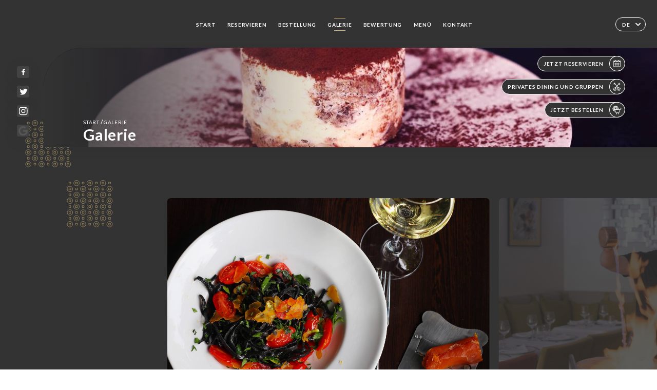

--- FILE ---
content_type: text/html; charset=UTF-8
request_url: https://restaurant-lyna.com/de/gallery
body_size: 10761
content:
<!DOCTYPE html>
<html lang="de">
    <head>
        <meta charset="utf-8">
        <meta name="viewport" content="width=device-width, initial-scale=1, maximum-scale=1">
        <meta name="csrf-token" content="czDoxNU3tVSDJK1IyDlNEfJnEDckj5KdoXECZyd1">
                    <link rel="apple-touch-icon" href="https://uniiti.com/images/shops/logos/favicon-6737562dc58a7.png">
            <link rel="icon" type="image/png" href="https://uniiti.com/images/shops/logos/favicon-6737562dc58a7.png">
        
        <title>LYNA RISTORANTE | Site officiel, réservez et commandez en ligne </title>

        <!-- Styles -->
        <link rel="stylesheet" href="/css/app.css?id=a8b8dbdca731fb5ec49396010164a31c">

        <!-- Scripts -->
        <script src="/js/app.js?id=4b66e7ca790acdb9758e3604730f7198" defer></script>       

        
    </head>
    <body>
        <div class="container dark">
            <!-- Adding #header__navigation -->
<div class="header-contain ">
    <button type="button" class="burger-menu" id="burger_menu">
        <span class="burger-circle">
            <span class="burger-bars">
                <span class="first-bar"></span>
                <span class="second-bar"></span>
                <span class="third-bar"></span>
            </span>
        </span>
        <div class="menu-text">Menü</div>
    </button>
    <div class="lang">
        <span class="btn-primary">
            <span class="text">
                de
            </span>
            <span class="icon">
                <i class="ic ic-arrow-down"></i>
            </span>
        </span>
    
        <div class="lang_contain drop-flag">
    <div class="blur_lang"></div>
    <div class="lang_container ">
        <a href="#" class="close">
            <i class="ic ic-close"></i>
        </a>
        <div class="header_lang">
            <img src="/svg/shapes/language_illu.svg" alt="">
            <p>Wählen Sie Ihre Sprache:</p>
        </div>
        <ul>
                                                                                                                                                                                            <li>
                        <a class="active" href="/de/gallery">
                            <i class="flag flag-de"></i>
                            <span>Deutsch</span>
                            <i class="ic ic_check_lang"></i>
                        </a>
                    </li>
                                                                                                                                                                                                                                                                                                                    
                                                <li>
                        <a href="/fr/gallery">
                            <i class="flag flag-fr"></i>
                            <span>Französisch</span>
                        </a>
                    </li>
                                                                <li>
                        <a href="/en/gallery">
                            <i class="flag flag-en"></i>
                            <span>Englisch</span>
                        </a>
                    </li>
                                                                <li>
                        <a href="/es/gallery">
                            <i class="flag flag-es"></i>
                            <span>Spanisch</span>
                        </a>
                    </li>
                                                                <li>
                        <a href="/ca/gallery">
                            <i class="flag flag-ca"></i>
                            <span>Katalanisch</span>
                        </a>
                    </li>
                                                                <li>
                        <a href="/it/gallery">
                            <i class="flag flag-it"></i>
                            <span>Italienisch</span>
                        </a>
                    </li>
                                                                                            <li>
                        <a href="/pt/gallery">
                            <i class="flag flag-pt"></i>
                            <span>Portugiesisch</span>
                        </a>
                    </li>
                                                                <li>
                        <a href="/sv/gallery">
                            <i class="flag flag-sv"></i>
                            <span>Schwedisch</span>
                        </a>
                    </li>
                                                                <li>
                        <a href="/zh/gallery">
                            <i class="flag flag-zh"></i>
                            <span>简体中文 (Chinesisch)</span>
                        </a>
                    </li>
                                                                <li>
                        <a href="/ja/gallery">
                            <i class="flag flag-ja"></i>
                            <span>Japanisch</span>
                        </a>
                    </li>
                                                                <li>
                        <a href="/ru/gallery">
                            <i class="flag flag-ru"></i>
                            <span>Russisch</span>
                        </a>
                    </li>
                                                                <li>
                        <a href="/ar/gallery">
                            <i class="flag flag-ar"></i>
                            <span>Arabisch</span>
                        </a>
                    </li>
                                                                <li>
                        <a href="/nl/gallery">
                            <i class="flag flag-nl"></i>
                            <span>Niederländisch</span>
                        </a>
                    </li>
                                                                <li>
                        <a href="/ko/gallery">
                            <i class="flag flag-ko"></i>
                            <span>한국어 (Koreanisch)</span>
                        </a>
                    </li>
                                                                <li>
                        <a href="/cs/gallery">
                            <i class="flag flag-cs"></i>
                            <span>Tschechisch</span>
                        </a>
                    </li>
                                                                <li>
                        <a href="/el/gallery">
                            <i class="flag flag-el"></i>
                            <span>Griechisch</span>
                        </a>
                    </li>
                                    </ul>
    </div>
</div>
    
    </div>
    <div class="blur-main-menu"></div>
    <section class="menu-bar">
        <div class="row">
            <span class="menu-close" id="menu_close"></span>
            <header>
                <!-- Header Menu navigation -->
                <div class="menu-overlay-mobile">
                    <div class="pattern-10 pattern-top pattern"></div>
                    <div class="pattern-10 pattern-bottom pattern"></div>
                    <!-- Social Media Links -->
                    <div class="social-networks">
                                                <a href="https://www.facebook.com/lynaristorante/" target="_blank" title="Facebook">
                            <i class="fa-brands fa-facebook"></i>
                        </a>
                                                <a href="https://twitter.com/historisante" target="_blank" title="Twitter">
                            <i class="fa-brands fa-twitter"></i>
                        </a>
                                                <a href="https://www.instagram.com/lynaristorante/?hl=fr" target="_blank" title="Instagram">
                            <i class="fa-brands fa-instagram"></i>
                        </a>
                                                <a href="https://www.google.com/search?q=lyna&amp;newwindow=1&amp;sxsrf=AOaemvJAOitjUlxHgIVhs6k5JV0x9dpMog:1634224078668&amp;source=hp&amp;ei=w0doYezWGKCAjLsPiNS8wA4&amp;iflsig=ALs-wAMAAAAAYWhV0xx6qZDLuoI98FPODpeU7NXbtKt2&amp;oq=lyna&amp;gs_lcp=Cgdnd3Mtd2l6EAEYADIHCCMQ6gIQJzIHCCMQ6gIQJzIHCCM" target="_blank" title="Google">
                            <i class="fa-brands fa-google"></i>
                        </a>
                                            </div>
                    <!-- Social Media Links -->
                </div>
                <!-- Header Menu navigation -->
                <div class="header__menu-right">
                    <div class=" menu__items">
                        <ul class="menu">
                                                                                                <li><a href="https://restaurant-lyna.com/de" class=" link">Start</a></li>
                                                                                                                                            <li><a href="https://restaurant-lyna.com/de/booking" class=" link">Reservieren</a></li>
                                                                                                                <li><a href="https://usellweb.co/shops/restaurant-lyna" class=" link">Bestellung</a></li>
                                                                        
                                                                    
                                                                                                <li><a href="https://restaurant-lyna.com/de/gallery" class="active link">Galerie</a></li>
                                                                                                    
                                                                                                <li><a href="https://restaurant-lyna.com/de/opinions" class=" link">Bewertung</a></li>
                                                                                                    
                                                                                                <li><a href="https://restaurant-lyna.com/de/services" class=" link">Menü</a></li>
                                                                                                    
                                                                                                <li><a href="https://restaurant-lyna.com/de/contact" class=" link">Kontakt</a></li>
                                                                                                    
                                                    </ul>
                    </div>
                </div>
                <!-- Header Menu navigation -->
            </header>
        </div>
    </section>
    <!-- End #header__navigation -->
</div>
    <div class="header-page">
        <div class="scroll-section">
            <!-- See more Button scroll -->            
        </div>  
        <!-- Square Pattern -->
        <div class="pattern-10 pattern-left pattern "></div>
        <!-- Square Pattern -->
        <main style="background-image: url('https://asset.uniiti.com/images/shops/slides/a4294011d9e8e8fc9ee3c894eb90eec97a196277.png')" class="">
            <section>
                
                <!-- Voir sur la carte Button -->
                <div class="main-top vnoire-details">
                    <div class="header__menu-left">
                                                    <div class="menu__btns">
                                <a href="https://restaurant-lyna.com/de/booking" class="btn-primary">
                                    <span class="text">
                                        Jetzt reservieren
                                    </span>
                                    <span class="icon">
                                        <i class="ic ic-calendar"></i>
                                    </span>
                                </a>
                            </div>
                                                                        <div class="menu__btns">
                            <a href="#" class="btn-primary">
                                <span class="text">
                                    Privates Dining und Gruppen
                                </span>
                                <span class="icon">
                                    <i class="ic ic-privatiser"></i>
                                </span>
                            </a>
                        </div>
                                                                        <div class="menu__btns">
                            <a href="https://usellweb.co/shops/restaurant-lyna" class="btn-primary" target=&quot;_blank&quot;>
                                <span class="text">
                                    Jetzt bestellen
                                </span>
                                <span class="icon">
                                    <i class="ic illu-order"></i>
                                </span>
                            </a>
                        </div>
                                                                    </div>
                </div>
                <!-- Voir sur la carte Button -->

                <div class="filter"></div>

                <!-- Social Media Links -->
                <div class="social-networks">
                                <a href="https://www.facebook.com/lynaristorante/" target="_blank" title="Facebook">
                    <i class="fa-brands fa-facebook"></i>
                </a>
                                <a href="https://twitter.com/historisante" target="_blank" title="Twitter">
                    <i class="fa-brands fa-twitter"></i>
                </a>
                                <a href="https://www.instagram.com/lynaristorante/?hl=fr" target="_blank" title="Instagram">
                    <i class="fa-brands fa-instagram"></i>
                </a>
                                <a href="https://www.google.com/search?q=lyna&amp;newwindow=1&amp;sxsrf=AOaemvJAOitjUlxHgIVhs6k5JV0x9dpMog:1634224078668&amp;source=hp&amp;ei=w0doYezWGKCAjLsPiNS8wA4&amp;iflsig=ALs-wAMAAAAAYWhV0xx6qZDLuoI98FPODpeU7NXbtKt2&amp;oq=lyna&amp;gs_lcp=Cgdnd3Mtd2l6EAEYADIHCCMQ6gIQJzIHCCMQ6gIQJzIHCCM" target="_blank" title="Google">
                    <i class="fa-brands fa-google"></i>
                </a>
                                </div>
                <!-- Social Media Links -->

                <!-- Content of Top main page -->
                <div class="main-middle ">
                    <div class="block-headline">
                        <a href="#">Start <span>/</span>Galerie</a>
                        <h1>
                            Galerie
                        </h1>
                    </div>
                </div>
                <!-- Content of Top main page -->

            </section>
        </main>
        <section class="quotes reach">
        <div class="contain">
            <div class="row">
                            </div>
        </div>
    </section>

    <section class="gallery">
        <!-- Latest News Card Section -->
                <div class="row">
            <div class="pattern-10 pattern-left pattern"></div>
            <div class="pattern-10 pattern-right pattern"></div>
            <div class="swiper post-swiper">
                <!-- Additional required wrapper -->
                <div class="swiper-wrapper swiper-slide-post">
                                                                <div class="swiper-slide">
                            <div class="item" data-slide="0">
                                <img src="https://uniiti.com/images/shops/slides/129cc98d8fc2419da46a57e10e6a3b8c9bcb9f0e.jpeg" class="swiper-lazy" />
                                <div class="swiper-lazy-preloader"></div>
                            </div>
                                                    </div>
                                            <div class="swiper-slide">
                            <div class="item" data-slide="1">
                                <img src="https://uniiti.com/images/shops/slides/dbaa8c422767ccaacfdb6331973249471493a522.jpeg" class="swiper-lazy" />
                                <div class="swiper-lazy-preloader"></div>
                            </div>
                                                    </div>
                                            <div class="swiper-slide">
                            <div class="item" data-slide="2">
                                <img src="https://uniiti.com/images/shops/slides/08d8b98fa71815d9efe0e9101353e3733025d0fc.jpeg" class="swiper-lazy" />
                                <div class="swiper-lazy-preloader"></div>
                            </div>
                                                    </div>
                                            <div class="swiper-slide">
                            <div class="item" data-slide="3">
                                <img src="https://uniiti.com/images/shops/slides/4b6a6c949f2d66e0722c8a410021638da306c333.jpeg" class="swiper-lazy" />
                                <div class="swiper-lazy-preloader"></div>
                            </div>
                                                    </div>
                                            <div class="swiper-slide">
                            <div class="item" data-slide="4">
                                <img src="https://uniiti.com/images/shops/slides/6edbb03c2922407f240eedc5f680a333e586c10f.jpeg" class="swiper-lazy" />
                                <div class="swiper-lazy-preloader"></div>
                            </div>
                                                    </div>
                                            <div class="swiper-slide">
                            <div class="item" data-slide="5">
                                <img src="https://uniiti.com/images/shops/slides/331c2a4244d94c071b289ad964f3c13055f5467d.jpeg" class="swiper-lazy" />
                                <div class="swiper-lazy-preloader"></div>
                            </div>
                                                    </div>
                                            <div class="swiper-slide">
                            <div class="item" data-slide="6">
                                <img src="https://uniiti.com/images/shops/slides/ed511cdbc815644dd62f43a17e8fc9e6da5273d7.jpeg" class="swiper-lazy" />
                                <div class="swiper-lazy-preloader"></div>
                            </div>
                                                    </div>
                                            <div class="swiper-slide">
                            <div class="item" data-slide="7">
                                <img src="https://uniiti.com/images/shops/slides/347eccd8d120047634b9b89f0b93ec90d9947ef5.jpeg" class="swiper-lazy" />
                                <div class="swiper-lazy-preloader"></div>
                            </div>
                                                    </div>
                                            <div class="swiper-slide">
                            <div class="item" data-slide="8">
                                <img src="https://uniiti.com/images/shops/slides/38ca73ed905a7f237f4e17e5c12f6732a7eac04b.jpeg" class="swiper-lazy" />
                                <div class="swiper-lazy-preloader"></div>
                            </div>
                                                    </div>
                                            <div class="swiper-slide">
                            <div class="item" data-slide="9">
                                <img src="https://uniiti.com/images/shops/slides/2f494b62bb4a87906b4a294efc162d81f2c496ff.jpeg" class="swiper-lazy" />
                                <div class="swiper-lazy-preloader"></div>
                            </div>
                                                    </div>
                                            <div class="swiper-slide">
                            <div class="item" data-slide="10">
                                <img src="https://uniiti.com/images/shops/slides/687af3eb108ef6d3dbe25a07420169c0a1d1bc24.png" class="swiper-lazy" />
                                <div class="swiper-lazy-preloader"></div>
                            </div>
                                                    </div>
                                            <div class="swiper-slide">
                            <div class="item" data-slide="11">
                                <img src="https://uniiti.com/images/shops/slides/dba02a09b47a97d064d27aeb9c06bbcf0b3fef8e.png" class="swiper-lazy" />
                                <div class="swiper-lazy-preloader"></div>
                            </div>
                                                    </div>
                                            <div class="swiper-slide">
                            <div class="item" data-slide="12">
                                <img src="https://uniiti.com/images/shops/slides/2ad77cf5c834a6780cf5dae72a068d244ce1ca6b.jpeg" class="swiper-lazy" />
                                <div class="swiper-lazy-preloader"></div>
                            </div>
                                                    </div>
                                            <div class="swiper-slide">
                            <div class="item" data-slide="13">
                                <img src="https://uniiti.com/images/shops/slides/6da242e8c39e3266f631e59d1e7d730ecf5a426d.png" class="swiper-lazy" />
                                <div class="swiper-lazy-preloader"></div>
                            </div>
                                                    </div>
                                            <div class="swiper-slide">
                            <div class="item" data-slide="14">
                                <img src="https://uniiti.com/images/shops/slides/62a77670373cf5774d0aa89a7183ac417bf7aa14.jpeg" class="swiper-lazy" />
                                <div class="swiper-lazy-preloader"></div>
                            </div>
                                                    </div>
                                            <div class="swiper-slide">
                            <div class="item" data-slide="15">
                                <img src="https://uniiti.com/images/shops/slides/a4294011d9e8e8fc9ee3c894eb90eec97a196277.png" class="swiper-lazy" />
                                <div class="swiper-lazy-preloader"></div>
                            </div>
                                                    </div>
                                            <div class="swiper-slide">
                            <div class="item" data-slide="16">
                                <img src="https://uniiti.com/images/shops/slides/a17836aac6ecd922ff9b48b9ce0be2e83fd6d9b4.png" class="swiper-lazy" />
                                <div class="swiper-lazy-preloader"></div>
                            </div>
                                                    </div>
                                            <div class="swiper-slide">
                            <div class="item" data-slide="17">
                                <img src="https://uniiti.com/images/shops/slides/085be6bd80261d80b50a233783d4414691ea45fd.png" class="swiper-lazy" />
                                <div class="swiper-lazy-preloader"></div>
                            </div>
                                                    </div>
                                            <div class="swiper-slide">
                            <div class="item" data-slide="18">
                                <img src="https://uniiti.com/images/shops/slides/781135bb317dc91febb9a53d1c58a87859743ccd.png" class="swiper-lazy" />
                                <div class="swiper-lazy-preloader"></div>
                            </div>
                                                    </div>
                                            <div class="swiper-slide">
                            <div class="item" data-slide="19">
                                <img src="https://uniiti.com/images/shops/slides/95981ea67932b47bcec521588c4ae51c99b2ef37.png" class="swiper-lazy" />
                                <div class="swiper-lazy-preloader"></div>
                            </div>
                                                    </div>
                                            <div class="swiper-slide">
                            <div class="item" data-slide="20">
                                <img src="https://uniiti.com/images/shops/slides/ce9d7fd67576324cf985fc109875f29bdac29a06.png" class="swiper-lazy" />
                                <div class="swiper-lazy-preloader"></div>
                            </div>
                                                    </div>
                                            <div class="swiper-slide">
                            <div class="item" data-slide="21">
                                <img src="https://uniiti.com/images/shops/slides/1396cc736a4e85dad4323a1ef35f27ac4b224112.jpeg" class="swiper-lazy" />
                                <div class="swiper-lazy-preloader"></div>
                            </div>
                                                    </div>
                                            <div class="swiper-slide">
                            <div class="item" data-slide="22">
                                <img src="https://uniiti.com/images/shops/slides/a161a0e24c8e8698a8b66dd445f784b043bcec2d.jpeg" class="swiper-lazy" />
                                <div class="swiper-lazy-preloader"></div>
                            </div>
                                                    </div>
                                            <div class="swiper-slide">
                            <div class="item" data-slide="23">
                                <img src="https://uniiti.com/images/shops/slides/e7903a332307b4bc62620f3c8cd618c84677aa68.png" class="swiper-lazy" />
                                <div class="swiper-lazy-preloader"></div>
                            </div>
                                                    </div>
                                            <div class="swiper-slide">
                            <div class="item" data-slide="24">
                                <img src="https://uniiti.com/images/shops/slides/2ce0b095ea62f1e9ac17a8115eb4d9c621812d35.jpeg" class="swiper-lazy" />
                                <div class="swiper-lazy-preloader"></div>
                            </div>
                                                    </div>
                                            <div class="swiper-slide">
                            <div class="item" data-slide="25">
                                <img src="https://uniiti.com/images/shops/slides/a8164263da464f5a5311289f341d06cf23f186b3.png" class="swiper-lazy" />
                                <div class="swiper-lazy-preloader"></div>
                            </div>
                                                    </div>
                                            <div class="swiper-slide">
                            <div class="item" data-slide="26">
                                <img src="https://uniiti.com/images/shops/slides/5ff8af601a505f0deafbd0642da3d2362126322d.jpeg" class="swiper-lazy" />
                                <div class="swiper-lazy-preloader"></div>
                            </div>
                                                    </div>
                                            <div class="swiper-slide">
                            <div class="item" data-slide="27">
                                <img src="https://uniiti.com/images/shops/slides/94c5cda800493f74d48abec3d60282471eac7d7e.jpeg" class="swiper-lazy" />
                                <div class="swiper-lazy-preloader"></div>
                            </div>
                                                    </div>
                                            <div class="swiper-slide">
                            <div class="item" data-slide="28">
                                <img src="https://uniiti.com/images/shops/slides/6a950fc569a192e34a54e601ffc3ef78b8fa8353.png" class="swiper-lazy" />
                                <div class="swiper-lazy-preloader"></div>
                            </div>
                                                    </div>
                                            <div class="swiper-slide">
                            <div class="item" data-slide="29">
                                <img src="https://uniiti.com/images/shops/slides/92dee77f45a9194fae99337ba28eb8144ad62a60.jpeg" class="swiper-lazy" />
                                <div class="swiper-lazy-preloader"></div>
                            </div>
                                                    </div>
                                            <div class="swiper-slide">
                            <div class="item" data-slide="30">
                                <img src="https://uniiti.com/images/shops/slides/044bfadc15dcb8df2c013af01c786b558a841c6f.jpeg" class="swiper-lazy" />
                                <div class="swiper-lazy-preloader"></div>
                            </div>
                                                    </div>
                                            <div class="swiper-slide">
                            <div class="item" data-slide="31">
                                <img src="https://uniiti.com/images/shops/slides/3d9b0e89debfe7a76a9465466b8fe724c6bec862.jpeg" class="swiper-lazy" />
                                <div class="swiper-lazy-preloader"></div>
                            </div>
                                                    </div>
                                            <div class="swiper-slide">
                            <div class="item" data-slide="32">
                                <img src="https://uniiti.com/images/shops/slides/55c6e0d9efc4f849733bb914e27d3624b2ae1352.jpeg" class="swiper-lazy" />
                                <div class="swiper-lazy-preloader"></div>
                            </div>
                                                    </div>
                                            <div class="swiper-slide">
                            <div class="item" data-slide="33">
                                <img src="https://uniiti.com/images/shops/slides/24dc5fc48b00e45a02beeb2b0fabfdd1016a5df8.jpeg" class="swiper-lazy" />
                                <div class="swiper-lazy-preloader"></div>
                            </div>
                                                    </div>
                                            <div class="swiper-slide">
                            <div class="item" data-slide="34">
                                <img src="https://uniiti.com/images/shops/slides/9e117c72ba930cc81fcb6a4d8d226da850d12657.jpeg" class="swiper-lazy" />
                                <div class="swiper-lazy-preloader"></div>
                            </div>
                                                    </div>
                                            <div class="swiper-slide">
                            <div class="item" data-slide="35">
                                <img src="https://uniiti.com/images/shops/slides/938179edc113b7a660899b24d647d586e655ee3c.jpeg" class="swiper-lazy" />
                                <div class="swiper-lazy-preloader"></div>
                            </div>
                                                    </div>
                                            <div class="swiper-slide">
                            <div class="item" data-slide="36">
                                <img src="https://uniiti.com/images/shops/slides/f0f1107bbb24b5fbefa1e78de1dccbcb2d5af747.jpeg" class="swiper-lazy" />
                                <div class="swiper-lazy-preloader"></div>
                            </div>
                                                    </div>
                                            <div class="swiper-slide">
                            <div class="item" data-slide="37">
                                <img src="https://uniiti.com/images/shops/slides/855910d2c78dd29450c1f4288e85edbfc6d790a7.jpeg" class="swiper-lazy" />
                                <div class="swiper-lazy-preloader"></div>
                            </div>
                                                    </div>
                                            <div class="swiper-slide">
                            <div class="item" data-slide="38">
                                <img src="https://uniiti.com/images/shops/slides/b382e1534023a36f04df8d5df56dc138faf1cf27.jpeg" class="swiper-lazy" />
                                <div class="swiper-lazy-preloader"></div>
                            </div>
                                                    </div>
                                            <div class="swiper-slide">
                            <div class="item" data-slide="39">
                                <img src="https://uniiti.com/images/shops/slides/5238a2f793e60c1b19c620dc1632597b765e7d63.jpeg" class="swiper-lazy" />
                                <div class="swiper-lazy-preloader"></div>
                            </div>
                                                    </div>
                                            <div class="swiper-slide">
                            <div class="item" data-slide="40">
                                <img src="https://uniiti.com/images/shops/slides/2bf41fcbc4eccf5db43f92d411aab5c11392430d.jpeg" class="swiper-lazy" />
                                <div class="swiper-lazy-preloader"></div>
                            </div>
                                                    </div>
                                            <div class="swiper-slide">
                            <div class="item" data-slide="41">
                                <img src="https://uniiti.com/images/shops/slides/13a6ec02fb73b462e1ee6a5317930c06bf22c50b.jpeg" class="swiper-lazy" />
                                <div class="swiper-lazy-preloader"></div>
                            </div>
                                                    </div>
                                            <div class="swiper-slide">
                            <div class="item" data-slide="42">
                                <img src="https://uniiti.com/images/shops/slides/b0f308b43ac9eba8ca8ce6d7a8b77129a5ff7f06.jpeg" class="swiper-lazy" />
                                <div class="swiper-lazy-preloader"></div>
                            </div>
                                                    </div>
                                            <div class="swiper-slide">
                            <div class="item" data-slide="43">
                                <img src="https://uniiti.com/images/shops/slides/e4742daec4c93b858642130031c2b1a32dbd0540.jpeg" class="swiper-lazy" />
                                <div class="swiper-lazy-preloader"></div>
                            </div>
                                                    </div>
                                            <div class="swiper-slide">
                            <div class="item" data-slide="44">
                                <img src="https://uniiti.com/images/shops/slides/532cf0d4d2cdc31440090f723c5aa4304f2fa228.jpeg" class="swiper-lazy" />
                                <div class="swiper-lazy-preloader"></div>
                            </div>
                                                    </div>
                                            <div class="swiper-slide">
                            <div class="item" data-slide="45">
                                <img src="https://uniiti.com/images/shops/slides/a8548a73a0be6f6eaf208cb544fbad6aa5fdbf44.jpeg" class="swiper-lazy" />
                                <div class="swiper-lazy-preloader"></div>
                            </div>
                                                    </div>
                                            <div class="swiper-slide">
                            <div class="item" data-slide="46">
                                <img src="https://uniiti.com/images/shops/slides/050a2cceed56c886b44f574889053fad98ff08b2.jpeg" class="swiper-lazy" />
                                <div class="swiper-lazy-preloader"></div>
                            </div>
                                                    </div>
                                            <div class="swiper-slide">
                            <div class="item" data-slide="47">
                                <img src="https://uniiti.com/images/shops/slides/ffc40369ec626c1bd88ba636925342df7cfaab73.jpeg" class="swiper-lazy" />
                                <div class="swiper-lazy-preloader"></div>
                            </div>
                                                    </div>
                                            <div class="swiper-slide">
                            <div class="item" data-slide="48">
                                <img src="https://uniiti.com/images/shops/slides/17cc7e4cc246dfd15d1f5b579afbab67715018d0.jpeg" class="swiper-lazy" />
                                <div class="swiper-lazy-preloader"></div>
                            </div>
                                                    </div>
                                            <div class="swiper-slide">
                            <div class="item" data-slide="49">
                                <img src="https://uniiti.com/images/shops/slides/7ba0e67e8bda2a706e99f215ea75449c885024f9.jpeg" class="swiper-lazy" />
                                <div class="swiper-lazy-preloader"></div>
                            </div>
                                                    </div>
                                            <div class="swiper-slide">
                            <div class="item" data-slide="50">
                                <img src="https://uniiti.com/images/shops/slides/26a60131160be19b39b02e872acbcfbbdd3ef7a4.jpeg" class="swiper-lazy" />
                                <div class="swiper-lazy-preloader"></div>
                            </div>
                                                    </div>
                                            <div class="swiper-slide">
                            <div class="item" data-slide="51">
                                <img src="https://uniiti.com/images/shops/slides/a9502f4ed0d800d017fd19323378980ed0c7762e.jpeg" class="swiper-lazy" />
                                <div class="swiper-lazy-preloader"></div>
                            </div>
                                                    </div>
                                            <div class="swiper-slide">
                            <div class="item" data-slide="52">
                                <img src="https://uniiti.com/images/shops/slides/c47705e48ff9064c8004af547595f55c94affeed.jpeg" class="swiper-lazy" />
                                <div class="swiper-lazy-preloader"></div>
                            </div>
                                                    </div>
                                            <div class="swiper-slide">
                            <div class="item" data-slide="53">
                                <img src="https://uniiti.com/images/shops/slides/e22b3a10723b9c9553ffd407716553486bd2f0d3.jpeg" class="swiper-lazy" />
                                <div class="swiper-lazy-preloader"></div>
                            </div>
                                                    </div>
                                            <div class="swiper-slide">
                            <div class="item" data-slide="54">
                                <img src="https://uniiti.com/images/shops/slides/3e87db5ed23eb4c31e7b03d9200d1fd6344fe509.jpeg" class="swiper-lazy" />
                                <div class="swiper-lazy-preloader"></div>
                            </div>
                                                    </div>
                                            <div class="swiper-slide">
                            <div class="item" data-slide="55">
                                <img src="https://uniiti.com/images/shops/slides/c6ee6659cc8dfd644aa17f622122ed14c5be710a.jpeg" class="swiper-lazy" />
                                <div class="swiper-lazy-preloader"></div>
                            </div>
                                                    </div>
                                            <div class="swiper-slide">
                            <div class="item" data-slide="56">
                                <img src="https://uniiti.com/images/shops/slides/35c2e93caf0256a6f0f953a15c2c776c79f325ae.jpeg" class="swiper-lazy" />
                                <div class="swiper-lazy-preloader"></div>
                            </div>
                                                    </div>
                                            <div class="swiper-slide">
                            <div class="item" data-slide="57">
                                <img src="https://uniiti.com/images/shops/slides/5c5954f3a44a8d8b603a2282b2b576f588742431.jpeg" class="swiper-lazy" />
                                <div class="swiper-lazy-preloader"></div>
                            </div>
                                                    </div>
                                            <div class="swiper-slide">
                            <div class="item" data-slide="58">
                                <img src="https://uniiti.com/images/shops/slides/b98e8b390c8ba0f59781e1852f3ebaab920da72a.jpeg" class="swiper-lazy" />
                                <div class="swiper-lazy-preloader"></div>
                            </div>
                                                    </div>
                                            <div class="swiper-slide">
                            <div class="item" data-slide="59">
                                <img src="https://uniiti.com/images/shops/slides/1f93b1b7e4d3622fc8512f0c70d0373f3f9e6686.jpeg" class="swiper-lazy" />
                                <div class="swiper-lazy-preloader"></div>
                            </div>
                                                    </div>
                                            <div class="swiper-slide">
                            <div class="item" data-slide="60">
                                <img src="https://uniiti.com/images/shops/slides/d8d8eeb9ef8c30cdb68fb7d847a0662cf9b7a029.jpeg" class="swiper-lazy" />
                                <div class="swiper-lazy-preloader"></div>
                            </div>
                                                    </div>
                                            <div class="swiper-slide">
                            <div class="item" data-slide="61">
                                <img src="https://uniiti.com/images/shops/slides/d21897301a7d876a4d799dd38813cc714d4a5e02.jpeg" class="swiper-lazy" />
                                <div class="swiper-lazy-preloader"></div>
                            </div>
                                                    </div>
                                            <div class="swiper-slide">
                            <div class="item" data-slide="62">
                                <img src="https://uniiti.com/images/shops/slides/543cc53689f02b3582e4ef936e43814cb1f55469.jpeg" class="swiper-lazy" />
                                <div class="swiper-lazy-preloader"></div>
                            </div>
                                                    </div>
                                            <div class="swiper-slide">
                            <div class="item" data-slide="63">
                                <img src="https://uniiti.com/images/shops/slides/13b55d01208bf2e230b39bddfdfe0b7a49b9a218.jpeg" class="swiper-lazy" />
                                <div class="swiper-lazy-preloader"></div>
                            </div>
                                                    </div>
                                            <div class="swiper-slide">
                            <div class="item" data-slide="64">
                                <img src="https://uniiti.com/images/shops/slides/cdce408afb359791bc6f8583ed8e4b22f99f212e.jpeg" class="swiper-lazy" />
                                <div class="swiper-lazy-preloader"></div>
                            </div>
                                                    </div>
                                            <div class="swiper-slide">
                            <div class="item" data-slide="65">
                                <img src="https://uniiti.com/images/shops/slides/061c07a494ba3c7979eb835def49d85c23eaf9f1.jpeg" class="swiper-lazy" />
                                <div class="swiper-lazy-preloader"></div>
                            </div>
                                                    </div>
                                            <div class="swiper-slide">
                            <div class="item" data-slide="66">
                                <img src="https://uniiti.com/images/shops/slides/b69d0ce40c7761a819f6b82f6686b0c029a9362a.jpeg" class="swiper-lazy" />
                                <div class="swiper-lazy-preloader"></div>
                            </div>
                                                    </div>
                                            <div class="swiper-slide">
                            <div class="item" data-slide="67">
                                <img src="https://uniiti.com/images/shops/slides/ef5619d2696ea3d0ca94bb817bb5634d72f9ff99.jpeg" class="swiper-lazy" />
                                <div class="swiper-lazy-preloader"></div>
                            </div>
                                                    </div>
                                    </div>
                <!-- If we need navigation buttons -->
                <div class="navigation">
                    <div class="read-more swiper-button-prev">
                        <a href="#" class="see-news">
                            <i class="ic ic-arrow-left"></i>
                        </a>
                    </div>
                    <div class="read-more swiper-button-next">
                        <a href="#" class="see-news">
                            <i class="ic ic-arrow-right"></i>
                        </a>
                    </div>
                </div>
            </div>
            <div class="popup" style="display:none;">
                <div class="read-more close-btn">
                    <a href="#" class="see-news close">
                        <i class="ic ic-close"></i>
                    </a>
                </div>
                <div class="swiper gallery-popup">
                    <div class="swiper-wrapper">
                                                                        <div class="gallery-image swiper-slide">
                                <div class="item" data-slide="0">
                                    <img src="https://uniiti.com/images/shops/slides/129cc98d8fc2419da46a57e10e6a3b8c9bcb9f0e.jpeg" class="swiper-lazy" />
                                </div>
                                                            </div>
                                                    <div class="gallery-image swiper-slide">
                                <div class="item" data-slide="1">
                                    <img src="https://uniiti.com/images/shops/slides/dbaa8c422767ccaacfdb6331973249471493a522.jpeg" class="swiper-lazy" />
                                </div>
                                                            </div>
                                                    <div class="gallery-image swiper-slide">
                                <div class="item" data-slide="2">
                                    <img src="https://uniiti.com/images/shops/slides/08d8b98fa71815d9efe0e9101353e3733025d0fc.jpeg" class="swiper-lazy" />
                                </div>
                                                            </div>
                                                    <div class="gallery-image swiper-slide">
                                <div class="item" data-slide="3">
                                    <img src="https://uniiti.com/images/shops/slides/4b6a6c949f2d66e0722c8a410021638da306c333.jpeg" class="swiper-lazy" />
                                </div>
                                                            </div>
                                                    <div class="gallery-image swiper-slide">
                                <div class="item" data-slide="4">
                                    <img src="https://uniiti.com/images/shops/slides/6edbb03c2922407f240eedc5f680a333e586c10f.jpeg" class="swiper-lazy" />
                                </div>
                                                            </div>
                                                    <div class="gallery-image swiper-slide">
                                <div class="item" data-slide="5">
                                    <img src="https://uniiti.com/images/shops/slides/331c2a4244d94c071b289ad964f3c13055f5467d.jpeg" class="swiper-lazy" />
                                </div>
                                                            </div>
                                                    <div class="gallery-image swiper-slide">
                                <div class="item" data-slide="6">
                                    <img src="https://uniiti.com/images/shops/slides/ed511cdbc815644dd62f43a17e8fc9e6da5273d7.jpeg" class="swiper-lazy" />
                                </div>
                                                            </div>
                                                    <div class="gallery-image swiper-slide">
                                <div class="item" data-slide="7">
                                    <img src="https://uniiti.com/images/shops/slides/347eccd8d120047634b9b89f0b93ec90d9947ef5.jpeg" class="swiper-lazy" />
                                </div>
                                                            </div>
                                                    <div class="gallery-image swiper-slide">
                                <div class="item" data-slide="8">
                                    <img src="https://uniiti.com/images/shops/slides/38ca73ed905a7f237f4e17e5c12f6732a7eac04b.jpeg" class="swiper-lazy" />
                                </div>
                                                            </div>
                                                    <div class="gallery-image swiper-slide">
                                <div class="item" data-slide="9">
                                    <img src="https://uniiti.com/images/shops/slides/2f494b62bb4a87906b4a294efc162d81f2c496ff.jpeg" class="swiper-lazy" />
                                </div>
                                                            </div>
                                                    <div class="gallery-image swiper-slide">
                                <div class="item" data-slide="10">
                                    <img src="https://uniiti.com/images/shops/slides/687af3eb108ef6d3dbe25a07420169c0a1d1bc24.png" class="swiper-lazy" />
                                </div>
                                                            </div>
                                                    <div class="gallery-image swiper-slide">
                                <div class="item" data-slide="11">
                                    <img src="https://uniiti.com/images/shops/slides/dba02a09b47a97d064d27aeb9c06bbcf0b3fef8e.png" class="swiper-lazy" />
                                </div>
                                                            </div>
                                                    <div class="gallery-image swiper-slide">
                                <div class="item" data-slide="12">
                                    <img src="https://uniiti.com/images/shops/slides/2ad77cf5c834a6780cf5dae72a068d244ce1ca6b.jpeg" class="swiper-lazy" />
                                </div>
                                                            </div>
                                                    <div class="gallery-image swiper-slide">
                                <div class="item" data-slide="13">
                                    <img src="https://uniiti.com/images/shops/slides/6da242e8c39e3266f631e59d1e7d730ecf5a426d.png" class="swiper-lazy" />
                                </div>
                                                            </div>
                                                    <div class="gallery-image swiper-slide">
                                <div class="item" data-slide="14">
                                    <img src="https://uniiti.com/images/shops/slides/62a77670373cf5774d0aa89a7183ac417bf7aa14.jpeg" class="swiper-lazy" />
                                </div>
                                                            </div>
                                                    <div class="gallery-image swiper-slide">
                                <div class="item" data-slide="15">
                                    <img src="https://uniiti.com/images/shops/slides/a4294011d9e8e8fc9ee3c894eb90eec97a196277.png" class="swiper-lazy" />
                                </div>
                                                            </div>
                                                    <div class="gallery-image swiper-slide">
                                <div class="item" data-slide="16">
                                    <img src="https://uniiti.com/images/shops/slides/a17836aac6ecd922ff9b48b9ce0be2e83fd6d9b4.png" class="swiper-lazy" />
                                </div>
                                                            </div>
                                                    <div class="gallery-image swiper-slide">
                                <div class="item" data-slide="17">
                                    <img src="https://uniiti.com/images/shops/slides/085be6bd80261d80b50a233783d4414691ea45fd.png" class="swiper-lazy" />
                                </div>
                                                            </div>
                                                    <div class="gallery-image swiper-slide">
                                <div class="item" data-slide="18">
                                    <img src="https://uniiti.com/images/shops/slides/781135bb317dc91febb9a53d1c58a87859743ccd.png" class="swiper-lazy" />
                                </div>
                                                            </div>
                                                    <div class="gallery-image swiper-slide">
                                <div class="item" data-slide="19">
                                    <img src="https://uniiti.com/images/shops/slides/95981ea67932b47bcec521588c4ae51c99b2ef37.png" class="swiper-lazy" />
                                </div>
                                                            </div>
                                                    <div class="gallery-image swiper-slide">
                                <div class="item" data-slide="20">
                                    <img src="https://uniiti.com/images/shops/slides/ce9d7fd67576324cf985fc109875f29bdac29a06.png" class="swiper-lazy" />
                                </div>
                                                            </div>
                                                    <div class="gallery-image swiper-slide">
                                <div class="item" data-slide="21">
                                    <img src="https://uniiti.com/images/shops/slides/1396cc736a4e85dad4323a1ef35f27ac4b224112.jpeg" class="swiper-lazy" />
                                </div>
                                                            </div>
                                                    <div class="gallery-image swiper-slide">
                                <div class="item" data-slide="22">
                                    <img src="https://uniiti.com/images/shops/slides/a161a0e24c8e8698a8b66dd445f784b043bcec2d.jpeg" class="swiper-lazy" />
                                </div>
                                                            </div>
                                                    <div class="gallery-image swiper-slide">
                                <div class="item" data-slide="23">
                                    <img src="https://uniiti.com/images/shops/slides/e7903a332307b4bc62620f3c8cd618c84677aa68.png" class="swiper-lazy" />
                                </div>
                                                            </div>
                                                    <div class="gallery-image swiper-slide">
                                <div class="item" data-slide="24">
                                    <img src="https://uniiti.com/images/shops/slides/2ce0b095ea62f1e9ac17a8115eb4d9c621812d35.jpeg" class="swiper-lazy" />
                                </div>
                                                            </div>
                                                    <div class="gallery-image swiper-slide">
                                <div class="item" data-slide="25">
                                    <img src="https://uniiti.com/images/shops/slides/a8164263da464f5a5311289f341d06cf23f186b3.png" class="swiper-lazy" />
                                </div>
                                                            </div>
                                                    <div class="gallery-image swiper-slide">
                                <div class="item" data-slide="26">
                                    <img src="https://uniiti.com/images/shops/slides/5ff8af601a505f0deafbd0642da3d2362126322d.jpeg" class="swiper-lazy" />
                                </div>
                                                            </div>
                                                    <div class="gallery-image swiper-slide">
                                <div class="item" data-slide="27">
                                    <img src="https://uniiti.com/images/shops/slides/94c5cda800493f74d48abec3d60282471eac7d7e.jpeg" class="swiper-lazy" />
                                </div>
                                                            </div>
                                                    <div class="gallery-image swiper-slide">
                                <div class="item" data-slide="28">
                                    <img src="https://uniiti.com/images/shops/slides/6a950fc569a192e34a54e601ffc3ef78b8fa8353.png" class="swiper-lazy" />
                                </div>
                                                            </div>
                                                    <div class="gallery-image swiper-slide">
                                <div class="item" data-slide="29">
                                    <img src="https://uniiti.com/images/shops/slides/92dee77f45a9194fae99337ba28eb8144ad62a60.jpeg" class="swiper-lazy" />
                                </div>
                                                            </div>
                                                    <div class="gallery-image swiper-slide">
                                <div class="item" data-slide="30">
                                    <img src="https://uniiti.com/images/shops/slides/044bfadc15dcb8df2c013af01c786b558a841c6f.jpeg" class="swiper-lazy" />
                                </div>
                                                            </div>
                                                    <div class="gallery-image swiper-slide">
                                <div class="item" data-slide="31">
                                    <img src="https://uniiti.com/images/shops/slides/3d9b0e89debfe7a76a9465466b8fe724c6bec862.jpeg" class="swiper-lazy" />
                                </div>
                                                            </div>
                                                    <div class="gallery-image swiper-slide">
                                <div class="item" data-slide="32">
                                    <img src="https://uniiti.com/images/shops/slides/55c6e0d9efc4f849733bb914e27d3624b2ae1352.jpeg" class="swiper-lazy" />
                                </div>
                                                            </div>
                                                    <div class="gallery-image swiper-slide">
                                <div class="item" data-slide="33">
                                    <img src="https://uniiti.com/images/shops/slides/24dc5fc48b00e45a02beeb2b0fabfdd1016a5df8.jpeg" class="swiper-lazy" />
                                </div>
                                                            </div>
                                                    <div class="gallery-image swiper-slide">
                                <div class="item" data-slide="34">
                                    <img src="https://uniiti.com/images/shops/slides/9e117c72ba930cc81fcb6a4d8d226da850d12657.jpeg" class="swiper-lazy" />
                                </div>
                                                            </div>
                                                    <div class="gallery-image swiper-slide">
                                <div class="item" data-slide="35">
                                    <img src="https://uniiti.com/images/shops/slides/938179edc113b7a660899b24d647d586e655ee3c.jpeg" class="swiper-lazy" />
                                </div>
                                                            </div>
                                                    <div class="gallery-image swiper-slide">
                                <div class="item" data-slide="36">
                                    <img src="https://uniiti.com/images/shops/slides/f0f1107bbb24b5fbefa1e78de1dccbcb2d5af747.jpeg" class="swiper-lazy" />
                                </div>
                                                            </div>
                                                    <div class="gallery-image swiper-slide">
                                <div class="item" data-slide="37">
                                    <img src="https://uniiti.com/images/shops/slides/855910d2c78dd29450c1f4288e85edbfc6d790a7.jpeg" class="swiper-lazy" />
                                </div>
                                                            </div>
                                                    <div class="gallery-image swiper-slide">
                                <div class="item" data-slide="38">
                                    <img src="https://uniiti.com/images/shops/slides/b382e1534023a36f04df8d5df56dc138faf1cf27.jpeg" class="swiper-lazy" />
                                </div>
                                                            </div>
                                                    <div class="gallery-image swiper-slide">
                                <div class="item" data-slide="39">
                                    <img src="https://uniiti.com/images/shops/slides/5238a2f793e60c1b19c620dc1632597b765e7d63.jpeg" class="swiper-lazy" />
                                </div>
                                                            </div>
                                                    <div class="gallery-image swiper-slide">
                                <div class="item" data-slide="40">
                                    <img src="https://uniiti.com/images/shops/slides/2bf41fcbc4eccf5db43f92d411aab5c11392430d.jpeg" class="swiper-lazy" />
                                </div>
                                                            </div>
                                                    <div class="gallery-image swiper-slide">
                                <div class="item" data-slide="41">
                                    <img src="https://uniiti.com/images/shops/slides/13a6ec02fb73b462e1ee6a5317930c06bf22c50b.jpeg" class="swiper-lazy" />
                                </div>
                                                            </div>
                                                    <div class="gallery-image swiper-slide">
                                <div class="item" data-slide="42">
                                    <img src="https://uniiti.com/images/shops/slides/b0f308b43ac9eba8ca8ce6d7a8b77129a5ff7f06.jpeg" class="swiper-lazy" />
                                </div>
                                                            </div>
                                                    <div class="gallery-image swiper-slide">
                                <div class="item" data-slide="43">
                                    <img src="https://uniiti.com/images/shops/slides/e4742daec4c93b858642130031c2b1a32dbd0540.jpeg" class="swiper-lazy" />
                                </div>
                                                            </div>
                                                    <div class="gallery-image swiper-slide">
                                <div class="item" data-slide="44">
                                    <img src="https://uniiti.com/images/shops/slides/532cf0d4d2cdc31440090f723c5aa4304f2fa228.jpeg" class="swiper-lazy" />
                                </div>
                                                            </div>
                                                    <div class="gallery-image swiper-slide">
                                <div class="item" data-slide="45">
                                    <img src="https://uniiti.com/images/shops/slides/a8548a73a0be6f6eaf208cb544fbad6aa5fdbf44.jpeg" class="swiper-lazy" />
                                </div>
                                                            </div>
                                                    <div class="gallery-image swiper-slide">
                                <div class="item" data-slide="46">
                                    <img src="https://uniiti.com/images/shops/slides/050a2cceed56c886b44f574889053fad98ff08b2.jpeg" class="swiper-lazy" />
                                </div>
                                                            </div>
                                                    <div class="gallery-image swiper-slide">
                                <div class="item" data-slide="47">
                                    <img src="https://uniiti.com/images/shops/slides/ffc40369ec626c1bd88ba636925342df7cfaab73.jpeg" class="swiper-lazy" />
                                </div>
                                                            </div>
                                                    <div class="gallery-image swiper-slide">
                                <div class="item" data-slide="48">
                                    <img src="https://uniiti.com/images/shops/slides/17cc7e4cc246dfd15d1f5b579afbab67715018d0.jpeg" class="swiper-lazy" />
                                </div>
                                                            </div>
                                                    <div class="gallery-image swiper-slide">
                                <div class="item" data-slide="49">
                                    <img src="https://uniiti.com/images/shops/slides/7ba0e67e8bda2a706e99f215ea75449c885024f9.jpeg" class="swiper-lazy" />
                                </div>
                                                            </div>
                                                    <div class="gallery-image swiper-slide">
                                <div class="item" data-slide="50">
                                    <img src="https://uniiti.com/images/shops/slides/26a60131160be19b39b02e872acbcfbbdd3ef7a4.jpeg" class="swiper-lazy" />
                                </div>
                                                            </div>
                                                    <div class="gallery-image swiper-slide">
                                <div class="item" data-slide="51">
                                    <img src="https://uniiti.com/images/shops/slides/a9502f4ed0d800d017fd19323378980ed0c7762e.jpeg" class="swiper-lazy" />
                                </div>
                                                            </div>
                                                    <div class="gallery-image swiper-slide">
                                <div class="item" data-slide="52">
                                    <img src="https://uniiti.com/images/shops/slides/c47705e48ff9064c8004af547595f55c94affeed.jpeg" class="swiper-lazy" />
                                </div>
                                                            </div>
                                                    <div class="gallery-image swiper-slide">
                                <div class="item" data-slide="53">
                                    <img src="https://uniiti.com/images/shops/slides/e22b3a10723b9c9553ffd407716553486bd2f0d3.jpeg" class="swiper-lazy" />
                                </div>
                                                            </div>
                                                    <div class="gallery-image swiper-slide">
                                <div class="item" data-slide="54">
                                    <img src="https://uniiti.com/images/shops/slides/3e87db5ed23eb4c31e7b03d9200d1fd6344fe509.jpeg" class="swiper-lazy" />
                                </div>
                                                            </div>
                                                    <div class="gallery-image swiper-slide">
                                <div class="item" data-slide="55">
                                    <img src="https://uniiti.com/images/shops/slides/c6ee6659cc8dfd644aa17f622122ed14c5be710a.jpeg" class="swiper-lazy" />
                                </div>
                                                            </div>
                                                    <div class="gallery-image swiper-slide">
                                <div class="item" data-slide="56">
                                    <img src="https://uniiti.com/images/shops/slides/35c2e93caf0256a6f0f953a15c2c776c79f325ae.jpeg" class="swiper-lazy" />
                                </div>
                                                            </div>
                                                    <div class="gallery-image swiper-slide">
                                <div class="item" data-slide="57">
                                    <img src="https://uniiti.com/images/shops/slides/5c5954f3a44a8d8b603a2282b2b576f588742431.jpeg" class="swiper-lazy" />
                                </div>
                                                            </div>
                                                    <div class="gallery-image swiper-slide">
                                <div class="item" data-slide="58">
                                    <img src="https://uniiti.com/images/shops/slides/b98e8b390c8ba0f59781e1852f3ebaab920da72a.jpeg" class="swiper-lazy" />
                                </div>
                                                            </div>
                                                    <div class="gallery-image swiper-slide">
                                <div class="item" data-slide="59">
                                    <img src="https://uniiti.com/images/shops/slides/1f93b1b7e4d3622fc8512f0c70d0373f3f9e6686.jpeg" class="swiper-lazy" />
                                </div>
                                                            </div>
                                                    <div class="gallery-image swiper-slide">
                                <div class="item" data-slide="60">
                                    <img src="https://uniiti.com/images/shops/slides/d8d8eeb9ef8c30cdb68fb7d847a0662cf9b7a029.jpeg" class="swiper-lazy" />
                                </div>
                                                            </div>
                                                    <div class="gallery-image swiper-slide">
                                <div class="item" data-slide="61">
                                    <img src="https://uniiti.com/images/shops/slides/d21897301a7d876a4d799dd38813cc714d4a5e02.jpeg" class="swiper-lazy" />
                                </div>
                                                            </div>
                                                    <div class="gallery-image swiper-slide">
                                <div class="item" data-slide="62">
                                    <img src="https://uniiti.com/images/shops/slides/543cc53689f02b3582e4ef936e43814cb1f55469.jpeg" class="swiper-lazy" />
                                </div>
                                                            </div>
                                                    <div class="gallery-image swiper-slide">
                                <div class="item" data-slide="63">
                                    <img src="https://uniiti.com/images/shops/slides/13b55d01208bf2e230b39bddfdfe0b7a49b9a218.jpeg" class="swiper-lazy" />
                                </div>
                                                            </div>
                                                    <div class="gallery-image swiper-slide">
                                <div class="item" data-slide="64">
                                    <img src="https://uniiti.com/images/shops/slides/cdce408afb359791bc6f8583ed8e4b22f99f212e.jpeg" class="swiper-lazy" />
                                </div>
                                                            </div>
                                                    <div class="gallery-image swiper-slide">
                                <div class="item" data-slide="65">
                                    <img src="https://uniiti.com/images/shops/slides/061c07a494ba3c7979eb835def49d85c23eaf9f1.jpeg" class="swiper-lazy" />
                                </div>
                                                            </div>
                                                    <div class="gallery-image swiper-slide">
                                <div class="item" data-slide="66">
                                    <img src="https://uniiti.com/images/shops/slides/b69d0ce40c7761a819f6b82f6686b0c029a9362a.jpeg" class="swiper-lazy" />
                                </div>
                                                            </div>
                                                    <div class="gallery-image swiper-slide">
                                <div class="item" data-slide="67">
                                    <img src="https://uniiti.com/images/shops/slides/ef5619d2696ea3d0ca94bb817bb5634d72f9ff99.jpeg" class="swiper-lazy" />
                                </div>
                                                            </div>
                                            </div>
                    <!-- If we need navigation buttons -->
                    <div class="navigation">
                        <div class="read-more swiper-button-prev">
                            <a href="#" class="see-news">
                                <i class="ic ic-arrow-left"></i>
                            </a>
                            <p>
                                zurück
                            </p>
                        </div>
                        <div class="read-more swiper-button-next">
                            <a href="#" class="see-news">
                                <i class="ic ic-arrow-right"></i>
                            </a>
                            <p>
                                weiter
                            </p>
                        </div>
                    </div>
                </div>
            </div>
        </div>
                                <div class="contain header-gallery social_hide">
            <!-- Latest News Card Section -->
            <div class="row">
                <h2>
                    Live
                </h2>
                                    <p>
                        @ lynaristorante
                    </p>
                            </div>
        </div>

        <div class="row">
            <div class="swiper direct">
                <!-- Additional required wrapper -->
                <div class="swiper-wrapper feed">

                </div>
                <!-- If we need navigation buttons -->
                <div class="navigation">
                    <div class="read-more swiper-button-prev">
                        <a href="#" class="see-news">
                            <i class="ic ic-arrow-left"></i>
                        </a>
                    </div>
                    <div class="read-more swiper-button-next">
                        <a href="#" class="see-news">
                            <i class="ic ic-arrow-right"></i>
                        </a>
                    </div>
                </div>
            </div>
            <div class="popup-direct" style="display: none;">
                <div class="read-more close-btn">
                    <a href="#" class="see-news close">
                        <i class="ic ic-close"></i>
                    </a>
                </div>

                <div class="swiper gallery-popup-direct">
                    <div class="swiper-wrapper">
                        
                    </div>
                    <!-- If we need navigation buttons -->
                    <div class="navigation">
                        <div class="read-more swiper-button-prev">
                            <a href="#" class="see-news">
                                <i class="ic ic-arrow-left"></i>
                            </a>
                            <p>
                                zurück
                            </p>
                        </div>
                        <div class="read-more swiper-button-next">
                            <a href="#" class="see-news">
                                <i class="ic ic-arrow-right"></i>
                            </a>
                            <p>
                                weiter
                            </p>
                        </div>
                    </div>
                </div>
            </div>
        </div>
            </section>

    </div>

            <section class="badges-footer">
                <div class="contain">
                    <div class="row ">
                        <h3>Sie finden uns auch auf …</h3>
                        <ul>
                                                            <li class="tooltip">
                                    <a href="https://www.tripadvisor.fr/Restaurant_Review-g187147-d11925478-Reviews-LYNA_Ristorante-Paris_Ile_de_France.html" target="_blank">
                                        <i class="bd bd-tripadvisor"></i>
                                    </a>
                                    <span class="tooltiptext">Trip Advisor</span>
                                </li>
                                                            <li class="tooltip">
                                    <a href="https://www.yelp.fr/biz/lyna-paris" target="_blank">
                                        <i class="bd bd-yelp"></i>
                                    </a>
                                    <span class="tooltiptext">Yelp</span>
                                </li>
                                                            <li class="tooltip">
                                    <a href="https://uniiti.com/shop/restaurant-lyna" target="_blank">
                                        <i class="bd bd-uniiti"></i>
                                    </a>
                                    <span class="tooltiptext">Uniiti</span>
                                </li>
                                                            <li class="tooltip">
                                    <a href="https://fr.foursquare.com/v/restaurant-lyna/581153f338fa39a999b26b5f" target="_blank">
                                        <i class="bd bd-foursquare"></i>
                                    </a>
                                    <span class="tooltiptext">Foursquare</span>
                                </li>
                                                            <li class="tooltip">
                                    <a href="https://www.pagesjaunes.fr/pros/56694263" target="_blank">
                                        <i class="bd bd-pagesjaunes"></i>
                                    </a>
                                    <span class="tooltiptext">Pages Jaunes</span>
                                </li>
                                                            <li class="tooltip">
                                    <a href="https://horaires.lefigaro.fr/75017/Paris-17e/Restaurant-Lyna-34-Boulevard-Pereire,725447.html" target="_blank">
                                        <i class="bd bd-lefigaro"></i>
                                    </a>
                                    <span class="tooltiptext">Le Figaro</span>
                                </li>
                                                    </ul>
                    </div>
                </div>
            </section>

            <section class="footer">
                <div class="contain">
                    <div class="row">
                        <div class="footer-container">
                            <div class="footer-identity">
                                <h2>Lyna Ristorante</h2>
                                <address>
                                                                            <span>34 Boulevard Pereire</span>
                                        <span>75017 Paris France</span>
                                                                    </address>
                                                                    <a href="tel:+33145740433" class="btn-primary phone_btn">
                                        <span class="text">
                                            +33145740433
                                        </span>
                                        <span class="icon">
                                            <i class="ic ic-phone"></i>
                                        </span>
                                    </a>
                                                                <div class="lang">
                                    <span class="btn-primary">
                                        <span class="text">
                                            de
                                        </span>
                                        <span class="icon">
                                            <i class="ic ic-arrow-down"></i>
                                        </span>
                                    </span>
                                
                                    <div class="lang_contain drop-flag">
    <div class="blur_lang"></div>
    <div class="lang_container ">
        <a href="#" class="close">
            <i class="ic ic-close"></i>
        </a>
        <div class="header_lang">
            <img src="/svg/shapes/language_illu.svg" alt="">
            <p>Wählen Sie Ihre Sprache:</p>
        </div>
        <ul>
                                                                                                                                                                                            <li>
                        <a class="active" href="/de/gallery">
                            <i class="flag flag-de"></i>
                            <span>Deutsch</span>
                            <i class="ic ic_check_lang"></i>
                        </a>
                    </li>
                                                                                                                                                                                                                                                                                                                    
                                                <li>
                        <a href="/fr/gallery">
                            <i class="flag flag-fr"></i>
                            <span>Französisch</span>
                        </a>
                    </li>
                                                                <li>
                        <a href="/en/gallery">
                            <i class="flag flag-en"></i>
                            <span>Englisch</span>
                        </a>
                    </li>
                                                                <li>
                        <a href="/es/gallery">
                            <i class="flag flag-es"></i>
                            <span>Spanisch</span>
                        </a>
                    </li>
                                                                <li>
                        <a href="/ca/gallery">
                            <i class="flag flag-ca"></i>
                            <span>Katalanisch</span>
                        </a>
                    </li>
                                                                <li>
                        <a href="/it/gallery">
                            <i class="flag flag-it"></i>
                            <span>Italienisch</span>
                        </a>
                    </li>
                                                                                            <li>
                        <a href="/pt/gallery">
                            <i class="flag flag-pt"></i>
                            <span>Portugiesisch</span>
                        </a>
                    </li>
                                                                <li>
                        <a href="/sv/gallery">
                            <i class="flag flag-sv"></i>
                            <span>Schwedisch</span>
                        </a>
                    </li>
                                                                <li>
                        <a href="/zh/gallery">
                            <i class="flag flag-zh"></i>
                            <span>简体中文 (Chinesisch)</span>
                        </a>
                    </li>
                                                                <li>
                        <a href="/ja/gallery">
                            <i class="flag flag-ja"></i>
                            <span>Japanisch</span>
                        </a>
                    </li>
                                                                <li>
                        <a href="/ru/gallery">
                            <i class="flag flag-ru"></i>
                            <span>Russisch</span>
                        </a>
                    </li>
                                                                <li>
                        <a href="/ar/gallery">
                            <i class="flag flag-ar"></i>
                            <span>Arabisch</span>
                        </a>
                    </li>
                                                                <li>
                        <a href="/nl/gallery">
                            <i class="flag flag-nl"></i>
                            <span>Niederländisch</span>
                        </a>
                    </li>
                                                                <li>
                        <a href="/ko/gallery">
                            <i class="flag flag-ko"></i>
                            <span>한국어 (Koreanisch)</span>
                        </a>
                    </li>
                                                                <li>
                        <a href="/cs/gallery">
                            <i class="flag flag-cs"></i>
                            <span>Tschechisch</span>
                        </a>
                    </li>
                                                                <li>
                        <a href="/el/gallery">
                            <i class="flag flag-el"></i>
                            <span>Griechisch</span>
                        </a>
                    </li>
                                    </ul>
    </div>
</div>
                                
                                </div>
                            </div>
                            <div class="footer-list ">
                                <ul>
                                                                                                                        <li><a href="https://restaurant-lyna.com/de" class="link">Start</a></li>
                                                                                                                                                                <li><a href="https://restaurant-lyna.com/de/gallery" class="link">Galerie</a></li>
                                                                                                                                                                <li><a href="https://restaurant-lyna.com/de/opinions" class="link">Bewertung</a></li>
                                                                                                                                                                <li><a href="https://restaurant-lyna.com/de/services" class="link">Menü</a></li>
                                                                                                                                                                <li><a href="https://restaurant-lyna.com/de/contact" class="link">Kontakt</a></li>
                                                                                                                <li><a href="https://restaurant-lyna.com/de/legal-notice">Rechtliche Hinweise</a></li>
                                </ul>
                            </div>
                                                        <div class="divider"></div>
                            <div class="newsletter ">
                                <div class="right">
                                    <div class="newsletter-details">
    <h2>
        Erhalten Sie alle News zu Lyna Ristorante
    </h2>
    <!-- Social Media Links -->
    <div class="social-networks">
            <a href="https://www.facebook.com/lynaristorante/" target="_blank" title="Facebook">
            <i class="fa-brands fa-facebook"></i>
        </a>
            <a href="https://twitter.com/historisante" target="_blank" title="Twitter">
            <i class="fa-brands fa-twitter"></i>
        </a>
            <a href="https://www.instagram.com/lynaristorante/?hl=fr" target="_blank" title="Instagram">
            <i class="fa-brands fa-instagram"></i>
        </a>
            <a href="https://www.google.com/search?q=lyna&amp;newwindow=1&amp;sxsrf=AOaemvJAOitjUlxHgIVhs6k5JV0x9dpMog:1634224078668&amp;source=hp&amp;ei=w0doYezWGKCAjLsPiNS8wA4&amp;iflsig=ALs-wAMAAAAAYWhV0xx6qZDLuoI98FPODpeU7NXbtKt2&amp;oq=lyna&amp;gs_lcp=Cgdnd3Mtd2l6EAEYADIHCCMQ6gIQJzIHCCMQ6gIQJzIHCCM" target="_blank" title="Google">
            <i class="fa-brands fa-google"></i>
        </a>
        </div>
    <!-- Social Media Links -->
    <p>
        Registrieren Sie sich für unseren Newsletter und bleiben Sie zu künftigen Events und Angeboten auf dem Laufenden.
    </p>
    <div class="info-letter"></div>
    <div class="form-input">
        <form id="form" method="POST"
      action="https://restaurant-lyna.com/de/submit-newsletter"
      class="form-letter"
>
    <input type="hidden" name="_token" value="czDoxNU3tVSDJK1IyDlNEfJnEDckj5KdoXECZyd1" autocomplete="off">
    
    <input class="checkfield" name="email" placeholder="Ihre E-Mail">
            <button id="addLetter" type="submit">OK</button>
</form>
    </div>
</div>                                </div>
                            </div>
                                                        
                        </div>
                        <div class="copyright-container">
                            <div class="copyright">© Copyright 2026 – Lyna Ristorante – alle Rechte vorbehalten</div>
                            <div class="designed-by ">
                                <span>Die Website wurde erstellt mit</span>
                                <span class="ic ic-heart"></span>
                                <span>in</span>
                                <div class="dashed"></div>
                                <span class="ic ic-eiffeltower"></span>
                                <span>von <a href="https://uniiti.com/" target="_blank">Uniiti</a></span>
                            </div>
                        </div>
                    </div>
                </div>
            </section>

            <!-- Scroll bottom secttion-->
                                                <nav class="reserve-section both-btn">
                        <a href="https://restaurant-lyna.com/de/booking">
                            <i class="illu illu-reserver" title=""></i>
                            <span>Reservieren</span>
                        </a>
                        <div class="divider"></div>
                        <a href="https://usellweb.co/shops/restaurant-lyna" target=&quot;_blank&quot;>
                            <i class="ic illu-order"></i>
                            <span>Bestellung</span>
                        </a>                        
                    </nav>
                            
            <!-- Quick links-->
            <nav class="nav-mobile">
                                                                                        <a href="https://usellweb.co/shops/restaurant-lyna" target=&quot;_blank&quot;><i class="illu illu-order" title="Commander"></i> Bestellung</a>
                                                                                                                                    <a href="https://restaurant-lyna.com/de/booking"><i class="illu illu-reserver" title="Réserver"></i> Reservieren</a>                
                                                                                                                                <a href="tel:+33145740433"><i class="illu illu-call" title="Appeler"></i> Appeler</a>
                        
                                                                                <a href="https://restaurant-lyna.com/de/services"><i class="illu illu-menu" title="Carte"></i> Menü</a>
                                                </nav>



        </div>

        <!-- Google Tag Manager -->
<script>(function(w,d,s,l,i){w[l]=w[l]||[];w[l].push({'gtm.start':
new Date().getTime(),event:'gtm.js'});var f=d.getElementsByTagName(s)[0],
j=d.createElement(s),dl=l!='dataLayer'?'&l='+l:'';j.async=true;j.src=
'https://www.googletagmanager.com/gtm.js?id='+i+dl;f.parentNode.insertBefore(j,f);
})(window,document,'script','dataLayer','GTM-TBVGQR6');</script>
<!-- End Google Tag Manager -->

<!-- Google Tag Manager (noscript) -->
<noscript><iframe src="https://www.googletagmanager.com/ns.html?id=GTM-TBVGQR6"
height="0" width="0" style="display:none;visibility:hidden"></iframe></noscript>
<!-- End Google Tag Manager (noscript) -->
        <style>        
            main section .see-more .square,
            .header-page .articles .contain .row .card .content .left h2::after,
            .header-page .events .contain .row .card .content .left h2::after,
            .faq .contain .row .question::after, .legales .contain .row .question::after,
            .row header .header__menu-right .menu__items .menu li .link:hover::after,
            .row header .header__menu-right .menu__items .menu li .link:hover::before,
            .row header .header__menu-right .menu__items .menu li .active::before,
            .row header .header__menu-right .menu__items .menu li .active::after,
            section .contain .row .latest-news .news-content .left .title a::after,
            .scroll-section .see-more .square,
            .services_items::after,
            .services .contain .row .services_menu .services_pack .info_menu .info p::after,
            .social-networks .diveder,
            .reserve-section,
            .container.dark .both-btn .divider,
            .container.black .both-btn .divider {
                background-color: #D7B574;
            }
            .black main section .filter {
                background-color: #25201C;
                opacity: 0.313                
            }
            .row .about-us .description,
            main section .see-more .arrow,
            .scroll-section .see-more .square,
            .scroll-section .see-more .arrow,
            .btn-primary:hover,
            .btn-primary:hover .icon,
            .see-more:hover,
            .read-more a:hover,
            .read-more span:hover,
            .container.dark .btn-primary:hover,
            main section .main-bottom .block-avis .link-arrow a:hover,
            .services .contain .row .header .tabs .tab-item a.active-item,
            .services .contain .row .header .tabs .tab-item a:hover {
                border-color: #D7B574 !important;
            }
            .container .lang .lang_contain .lang_container ul li a:hover,
            .container .lang .lang_contain .lang_container ul li a.active {
                border-color: #D7B574 !important;
                box-shadow: 0px 8px 34px rgba(0, 0, 0, 0.06);
            }
            .pattern,
            .row .review .right-review .ic-quote-left,
            .row .review .right-review .ic-quote-right,
            .quotes .row .ic,
            .container.black main section .main-middle .mobile-pattern,
            main section .main-middle .mobile-pattern,
            .news-articles .left .arrows-news,
            .services .contain .row .notice .ic-info-services,
            .services .contain .row .services_menu .divider i,
            section .contain .row .latest-news .news-image,
            .news-articles .right .articles-card .image,
            .container.dark .reserve-section a .illu-reserver,
            .container.dark .reserve-section a .illu-order,
            .container.black .reserve-section a .illu-reserver,
            .container.black .reserve-section a .illu-order,
            .container.dark .reserve-section a .illu-waitlist,
            .container.black .reserve-section a .illu-waitlist,
            .container .lang .lang_contain .lang_container ul li .ic_check_lang,
            .gallery .row .video-swiper .swiper-slide-video .swiper-slide .thumb_cover{ 
                background-color: #D7B574;
                -webkit-mask-size: contain;
                mask-size: cover;
                -webkit-mask-repeat: no-repeat;
                -webkit-mask-position: center center;                
            }
            .container.dark .reserve-section span,
            .container.black .reserve-section span {
                color: #D7B574;
            }
            .row .about-us .description a,
            .article-detail .contain .row .content .content-description a{
                color: #D7B574;
                text-decoration: underline;
                display: inline-block;
            }
            .booking .row .links a:hover,
            .booking .contain .row .iframe .links a:hover,
            .usel .contain .row .iframe .links a:hover {
                border-color: #D7B574;
                color: #D7B574 !important;
            }
            main section .main-middle .block-headline h1 {
                font-size: clamp(30px, 50px, 50px);
            }
            @media screen and (max-width: 1024px) {
                main section .main-middle .block-headline .block-logo .filter-logo-desktop {
                        display: none;
                }
                main section .main-middle .block-headline .block-logo .filter-logo-mobile {
                    display: flex;
                    align-items: center;
                    justify-content: center;                    
                }                
                main section .main-middle .block-headline h1 {
                    font-size: clamp(30px,60px, 50px);
                    line-height: 60px;
                }
            }
        </style>
    </body>
</html>
<script>
    translation = {
        empty_field: 'Huch! Bitte geben Sie Ihre E-Mail ein.',
        newsletter_success: 'Sie haben sich für den Newsletter angemeldet.',
        newsletter_error: 'Ihre E-Mail muss ein gültiges Format aufweisen. Beispiel: name@domain.com',
        newsletter_exist: 'Huch! Sie sind bereits für den Newsletter angemeldet.',
    },
    shop = {
        longitude: '2.3066616',
        latitude: '48.8878872'
    },
    env = {
        BOOKING_PARAM: 'https://uniiti.com',
        CURRENT_DOMAIN: 'uniiti-prod.com',
        uniiti_id: '1583',
        MAP_API_TOKEN:  '',
    }
</script>


--- FILE ---
content_type: image/svg+xml
request_url: https://restaurant-lyna.com/svg/badges/badge-uniti_dark.svg
body_size: 898
content:
<svg xmlns="http://www.w3.org/2000/svg" width="60" height="60" viewBox="0 0 60 60">
    <g fill="none" fill-rule="evenodd">
        <g fill="#FFF" fill-rule="nonzero">
            <g>
                <g>
                    <path d="M39.009 9.906c3.236 0 5.857 2.657 5.857 5.93v15.833c0 5.796-3.306 10.812-8.112 13.214-2.345 1.837-5.285 2.929-8.476 2.929h-.842c-7.2 0-13.037-5.919-13.037-13.22V21.51c0-1.538.649-2.922 1.684-3.887.758-2.385 2.967-4.112 5.577-4.112 3.236 0 5.857 2.656 5.857 5.93v13.081c0 1.114.886 2.013 1.975 2.013h.842c1.554 0 2.818-1.281 2.818-2.866V15.836c0-3.273 2.62-5.93 5.857-5.93zm0 1.304c-2.513 0-4.553 2.07-4.553 4.626v15.833c0 2.301-1.843 4.17-4.122 4.17h-.842c-1.813 0-3.28-1.487-3.28-3.317V19.44c0-2.556-2.04-4.625-4.552-4.625-2.513 0-4.553 2.069-4.553 4.625v13.082c0 6.943 5.547 12.568 12.385 12.568h.842c7.303 0 13.227-6.007 13.227-13.421V15.836c0-2.557-2.04-4.626-4.552-4.626z" transform="translate(-282 -484) translate(258 460) translate(24 24)"/>
                </g>
            </g>
        </g>
    </g>
</svg>


--- FILE ---
content_type: image/svg+xml
request_url: https://restaurant-lyna.com/svg/shapes/pattern10.svg
body_size: 4167
content:
<svg xmlns="http://www.w3.org/2000/svg" width="130" height="130" viewBox="0 0 130 130">
    <g fill="none" fill-rule="evenodd">
        <g stroke="#27499F" stroke-width=".8">
            <g>
                <path d="M11.5 114c4.142 0 7.5 3.358 7.5 7.5 0 4.142-3.358 7.5-7.5 7.5-4.142 0-7.5-3.358-7.5-7.5 0-4.142 3.358-7.5 7.5-7.5zm36 0c4.142 0 7.5 3.358 7.5 7.5 0 4.142-3.358 7.5-7.5 7.5-4.142 0-7.5-3.358-7.5-7.5 0-4.142 3.358-7.5 7.5-7.5zm36 0c4.142 0 7.5 3.358 7.5 7.5 0 4.142-3.358 7.5-7.5 7.5-4.142 0-7.5-3.358-7.5-7.5 0-4.142 3.358-7.5 7.5-7.5zm36 0c4.142 0 7.5 3.358 7.5 7.5 0 4.142-3.358 7.5-7.5 7.5-4.142 0-7.5-3.358-7.5-7.5 0-4.142 3.358-7.5 7.5-7.5zM14 119H9v5h5v-5zm72 0h-5v5h5v-5zm-36 0h-5v5h5v-5zm72 0h-5v5h5v-5zm-90 0v5h-5v-5h5zm36 0v5h-5v-5h5zm36 0v5h-5v-5h5zM29.5 98c4.142 0 7.5 3.358 7.5 7.5 0 4.142-3.358 7.5-7.5 7.5-4.142 0-7.5-3.358-7.5-7.5 0-4.142 3.358-7.5 7.5-7.5zm36 0c4.142 0 7.5 3.358 7.5 7.5 0 4.142-3.358 7.5-7.5 7.5-4.142 0-7.5-3.358-7.5-7.5 0-4.142 3.358-7.5 7.5-7.5zm36 0c4.142 0 7.5 3.358 7.5 7.5 0 4.142-3.358 7.5-7.5 7.5-4.142 0-7.5-3.358-7.5-7.5 0-4.142 3.358-7.5 7.5-7.5zm2.5 5h-5v5h5v-5zm-54 0v5h-5v-5h5zm-36 0v5H9v-5h5zm72 0v5h-5v-5h5zm36 0v5h-5v-5h5zm-54 0h-5v5h5v-5zm-36 0h-5v5h5v-5zm15.5-21c4.142 0 7.5 3.358 7.5 7.5 0 4.142-3.358 7.5-7.5 7.5-4.142 0-7.5-3.358-7.5-7.5 0-4.142 3.358-7.5 7.5-7.5zm36 0c4.142 0 7.5 3.358 7.5 7.5 0 4.142-3.358 7.5-7.5 7.5-4.142 0-7.5-3.358-7.5-7.5 0-4.142 3.358-7.5 7.5-7.5zm-72 0c4.142 0 7.5 3.358 7.5 7.5 0 4.142-3.358 7.5-7.5 7.5C7.358 97 4 93.642 4 89.5c0-4.142 3.358-7.5 7.5-7.5zm108 0c4.142 0 7.5 3.358 7.5 7.5 0 4.142-3.358 7.5-7.5 7.5-4.142 0-7.5-3.358-7.5-7.5 0-4.142 3.358-7.5 7.5-7.5zM14 87H9v5h5v-5zm90 0v5h-5v-5h5zm-54 0h-5v5h5v-5zm36 0h-5v5h5v-5zm36 0h-5v5h5v-5zm-54 0v5h-5v-5h5zm-36 0v5h-5v-5h5zm33.5-21c4.142 0 7.5 3.358 7.5 7.5 0 4.142-3.358 7.5-7.5 7.5-4.142 0-7.5-3.358-7.5-7.5 0-4.142 3.358-7.5 7.5-7.5zm36 0c4.142 0 7.5 3.358 7.5 7.5 0 4.142-3.358 7.5-7.5 7.5-4.142 0-7.5-3.358-7.5-7.5 0-4.142 3.358-7.5 7.5-7.5zm-72 0c4.142 0 7.5 3.358 7.5 7.5 0 4.142-3.358 7.5-7.5 7.5-4.142 0-7.5-3.358-7.5-7.5 0-4.142 3.358-7.5 7.5-7.5zm2.5 5h-5v5h5v-5zm36 0h-5v5h5v-5zm36 0h-5v5h5v-5zm-54 0v5h-5v-5h5zm-36 0v5H9v-5h5zm72 0v5h-5v-5h5zm36 0v5h-5v-5h5zM83.5 50c4.142 0 7.5 3.358 7.5 7.5 0 4.142-3.358 7.5-7.5 7.5-4.142 0-7.5-3.358-7.5-7.5 0-4.142 3.358-7.5 7.5-7.5zm36 0c4.142 0 7.5 3.358 7.5 7.5 0 4.142-3.358 7.5-7.5 7.5-4.142 0-7.5-3.358-7.5-7.5 0-4.142 3.358-7.5 7.5-7.5zm-108 0c4.142 0 7.5 3.358 7.5 7.5 0 4.142-3.358 7.5-7.5 7.5C7.358 65 4 61.642 4 57.5c0-4.142 3.358-7.5 7.5-7.5zm36 0c4.142 0 7.5 3.358 7.5 7.5 0 4.142-3.358 7.5-7.5 7.5-4.142 0-7.5-3.358-7.5-7.5 0-4.142 3.358-7.5 7.5-7.5zM68 55v5h-5v-5h5zm18 0h-5v5h5v-5zm36 0h-5v5h5v-5zM14 55H9v5h5v-5zm90 0v5h-5v-5h5zm-54 0h-5v5h5v-5zm-18 0v5h-5v-5h5zm33.5-21c4.142 0 7.5 3.358 7.5 7.5 0 4.142-3.358 7.5-7.5 7.5-4.142 0-7.5-3.358-7.5-7.5 0-4.142 3.358-7.5 7.5-7.5zm36 0c4.142 0 7.5 3.358 7.5 7.5 0 4.142-3.358 7.5-7.5 7.5-4.142 0-7.5-3.358-7.5-7.5 0-4.142 3.358-7.5 7.5-7.5zm-72 0c4.142 0 7.5 3.358 7.5 7.5 0 4.142-3.358 7.5-7.5 7.5-4.142 0-7.5-3.358-7.5-7.5 0-4.142 3.358-7.5 7.5-7.5zM14 39v5H9v-5h5zm72 0v5h-5v-5h5zm-18 0h-5v5h5v-5zm54 0v5h-5v-5h5zm-72 0v5h-5v-5h5zm54 0h-5v5h5v-5zm-72 0h-5v5h5v-5zM11.5 18c4.142 0 7.5 3.358 7.5 7.5 0 4.142-3.358 7.5-7.5 7.5C7.358 33 4 29.642 4 25.5c0-4.142 3.358-7.5 7.5-7.5zm36 0c4.142 0 7.5 3.358 7.5 7.5 0 4.142-3.358 7.5-7.5 7.5-4.142 0-7.5-3.358-7.5-7.5 0-4.142 3.358-7.5 7.5-7.5zm36 0c4.142 0 7.5 3.358 7.5 7.5 0 4.142-3.358 7.5-7.5 7.5-4.142 0-7.5-3.358-7.5-7.5 0-4.142 3.358-7.5 7.5-7.5zm36 0c4.142 0 7.5 3.358 7.5 7.5 0 4.142-3.358 7.5-7.5 7.5-4.142 0-7.5-3.358-7.5-7.5 0-4.142 3.358-7.5 7.5-7.5zM50 23h-5v5h5v-5zm18 0v5h-5v-5h5zm-36 0v5h-5v-5h5zm90 0h-5v5h5v-5zM14 23H9v5h5v-5zm90 0v5h-5v-5h5zm-18 0h-5v5h5v-5zM29.5 2C33.642 2 37 5.358 37 9.5c0 4.142-3.358 7.5-7.5 7.5-4.142 0-7.5-3.358-7.5-7.5C22 5.358 25.358 2 29.5 2zm36 0C69.642 2 73 5.358 73 9.5c0 4.142-3.358 7.5-7.5 7.5-4.142 0-7.5-3.358-7.5-7.5C58 5.358 61.358 2 65.5 2zm36 0c4.142 0 7.5 3.358 7.5 7.5 0 4.142-3.358 7.5-7.5 7.5-4.142 0-7.5-3.358-7.5-7.5 0-4.142 3.358-7.5 7.5-7.5zM32 7h-5v5h5V7zm36 0h-5v5h5V7zm36 0h-5v5h5V7zM50 7v5h-5V7h5zM14 7v5H9V7h5zm72 0v5h-5V7h5zm36 0v5h-5V7h5z" transform="translate(-908 -459) translate(908 459)"/>
            </g>
        </g>
    </g>
</svg>


--- FILE ---
content_type: image/svg+xml
request_url: https://restaurant-lyna.com/svg/icons/privatiser-icon-white.svg
body_size: 2935
content:
<svg width="25" height="24" viewBox="0 0 25 24" fill="none" xmlns="http://www.w3.org/2000/svg">
<g clip-path="url(#clip0_32_81607)">
<path fill-rule="evenodd" clip-rule="evenodd" d="M16.782 4.98438L19.476 6.86039L20.9611 4.90129L18.2671 3.02528L16.782 4.98438Z" fill="#ffffff"/>
<path d="M8.37876 15.6073L18.6212 2.09573" stroke="#ffffff" stroke-width="1.5"/>
<ellipse rx="0.8201" ry="1.23109" transform="matrix(0.604095 -0.796913 0.820637 0.57145 9.17928 14.3341)" fill="#ffffff"/>
<ellipse rx="1.09347" ry="1.64145" transform="matrix(0.604095 -0.796913 0.820637 0.57145 8.36721 15.4211)" fill="#ffffff"/>
<ellipse rx="1.10409" ry="0.67471" transform="matrix(-0.39771 -0.898011 0.942731 -0.383536 9.43476 16.4968)" fill="#ffffff"/>
<ellipse rx="1.10409" ry="0.67471" transform="matrix(1.01399 0.085026 0.0892601 -0.97785 7.18928 14.9336)" fill="#ffffff"/>
<path d="M7.6682 14.8475C7.6682 14.8475 2.10979 13.9609 2.63283 17.4398C3.15197 19.3001 4.81909 19.5102 5.44183 18.1973C5.96505 17.0942 4.6953 16.6108 4.6953 16.6108" stroke="#ffffff" stroke-width="1.125" stroke-linecap="round" stroke-linejoin="round"/>
<path d="M9.46482 16.0989C9.46482 16.0989 12.0622 20.8916 8.44843 21.4899C6.44208 21.5916 5.71842 20.1369 6.82877 19.1635C7.76167 18.3457 8.63376 19.3537 8.63376 19.3537" stroke="#ffffff" stroke-width="1.125" stroke-linecap="round" stroke-linejoin="round"/>
<path d="M3.91663 18.7503C3.91663 18.7503 3.72792 20.1515 4.63536 20.7834C5.5428 21.4153 6.77033 20.7834 6.77033 20.7834" stroke="#ffffff" stroke-width="1.5"/>
<path fill-rule="evenodd" clip-rule="evenodd" d="M7.34961 4.68457L4.6218 6.51523L3.17262 4.5316L5.90043 2.70093L7.34961 4.68457Z" fill="#ffffff"/>
<path d="M15.5585 15.4461L5.56368 1.76522" stroke="#ffffff" stroke-width="1.5"/>
<ellipse rx="0.819518" ry="1.23194" transform="matrix(-0.58991 -0.807469 -0.830344 0.557252 14.7807 14.1605)" fill="#ffffff"/>
<ellipse rx="1.09269" ry="1.64258" transform="matrix(-0.58991 -0.807469 -0.830344 0.557252 15.5735 15.2601)" fill="#ffffff"/>
<ellipse rx="1.10445" ry="0.674487" transform="matrix(0.413867 -0.890931 -0.935913 -0.399379 14.4865 16.3189)" fill="#ffffff"/>
<ellipse rx="1.10445" ry="0.674487" transform="matrix(-1.01505 0.0680297 -0.0714644 -0.979519 16.7599 14.7929)" fill="#ffffff"/>
<path d="M16.2828 14.6989C16.2828 14.6989 21.8565 13.9054 21.2702 17.3751C20.7173 19.2264 19.0466 19.4086 18.4478 18.0855C17.9448 16.9738 19.2232 16.5117 19.2232 16.5117" stroke="#ffffff" stroke-width="1.125" stroke-linecap="round" stroke-linejoin="round"/>
<path d="M14.4634 15.9199C14.4634 15.9199 11.7791 20.6684 15.3815 21.3271C17.3857 21.4623 18.1357 20.0199 17.0433 19.0281C16.1254 18.1948 15.2351 19.1881 15.2351 19.1881" stroke="#ffffff" stroke-width="1.125" stroke-linecap="round" stroke-linejoin="round"/>
<path d="M19.6665 18.7499C19.6665 18.7499 20.1256 20.0675 19.2068 20.6841C18.288 21.3008 17.0415 20.6248 17.0415 20.6248" stroke="#ffffff" stroke-width="1.5"/>
</g>
<defs>
<clipPath id="clip0_32_81607">
<rect width="24" height="24" fill="white" transform="translate(0.166748)"/>
</clipPath>
</defs>
</svg>


--- FILE ---
content_type: image/svg+xml
request_url: https://restaurant-lyna.com/svg/icons/twitter_dark.svg
body_size: 525
content:
<svg xmlns="http://www.w3.org/2000/svg" width="36" height="36" viewBox="0 0 36 36">
    <path fill="#FFF" fill-rule="evenodd" d="M14.736 27.443c8.302 0 12.843-6.926 12.843-12.932 0-.196 0-.392-.013-.587.883-.644 1.646-1.44 2.252-2.353-.824.368-1.698.609-2.593.715.943-.568 1.648-1.461 1.985-2.514-.886.53-1.856.903-2.867 1.104-1.709-1.83-4.568-1.919-6.386-.198-1.172 1.11-1.67 2.764-1.306 4.343-3.629-.183-7.01-1.91-9.302-4.749-1.198 2.077-.586 4.734 1.397 6.067-.718-.021-1.42-.216-2.048-.569v.058c0 2.164 1.515 4.027 3.621 4.455-.665.183-1.362.21-2.038.078.591 1.852 2.286 3.12 4.217 3.157-1.598 1.264-3.573 1.951-5.606 1.949-.359 0-.718-.023-1.074-.066 2.064 1.334 4.466 2.042 6.918 2.038"/>
</svg>


--- FILE ---
content_type: image/svg+xml
request_url: https://restaurant-lyna.com/svg/icons/arrowLeftWhite.svg
body_size: 337
content:
<svg xmlns="http://www.w3.org/2000/svg" width="24" height="24" viewBox="0 0 24 24">
    <g fill="none" fill-rule="evenodd" stroke-linecap="round" stroke-linejoin="round">
        <g stroke="#FFF">
            <g>
                <g>
                    <g>
                        <path d="M8 10L12 14 16 10" transform="translate(-267 -471) translate(258 460) translate(1 3) translate(8 8) rotate(90 12 12)"/>
                    </g>
                </g>
            </g>
        </g>
    </g>
</svg>
